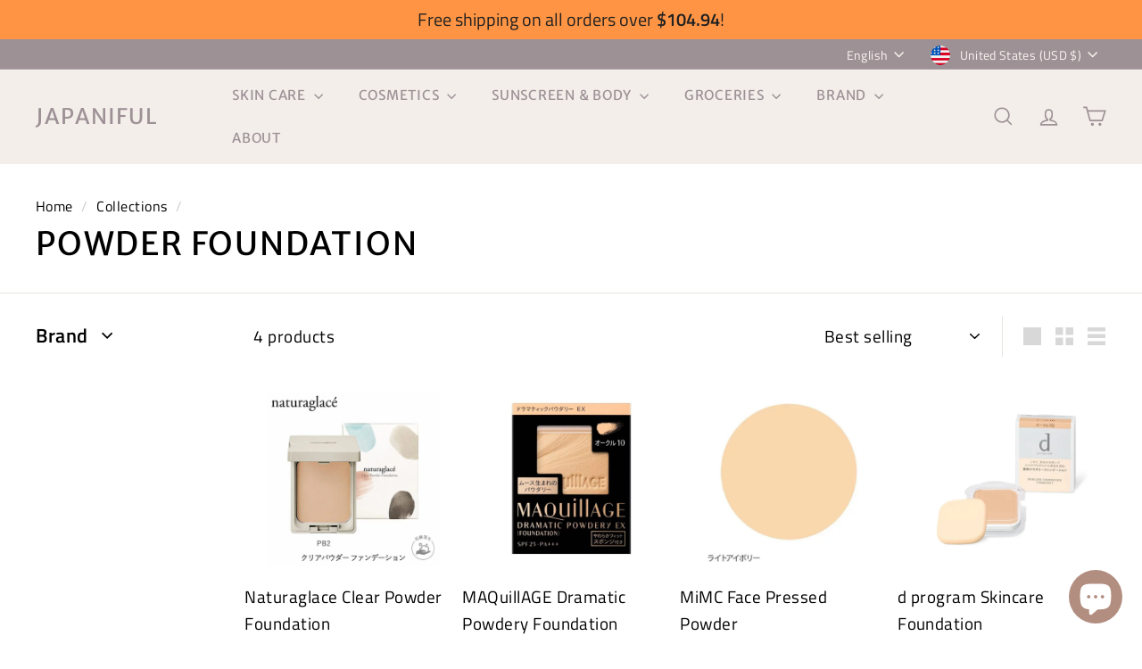

--- FILE ---
content_type: text/javascript
request_url: https://www.japaniful.com/cdn/shop/t/32/assets/section-product-recommendations.js?v=68463675784327451211706863715
body_size: -808
content:
import"@archetype-themes/scripts/modules/product-recommendations";
//# sourceMappingURL=/cdn/shop/t/32/assets/section-product-recommendations.js.map?v=68463675784327451211706863715


--- FILE ---
content_type: text/javascript
request_url: https://www.japaniful.com/cdn/shop/t/32/assets/section-main-collection.js?v=178808321021703902081706863715
body_size: -618
content:
import"@archetype-themes/scripts/config";import"@archetype-themes/scripts/modules/collection-template";import"@archetype-themes/scripts/helpers/sections";
//# sourceMappingURL=/cdn/shop/t/32/assets/section-main-collection.js.map?v=178808321021703902081706863715


--- FILE ---
content_type: text/javascript
request_url: https://www.japaniful.com/cdn/shop/t/32/assets/product-complementary.js?v=115010611336991946551706863715
body_size: -660
content:
import"@archetype-themes/scripts/config";import"@archetype-themes/scripts/modules/product-recommendations";
//# sourceMappingURL=/cdn/shop/t/32/assets/product-complementary.js.map?v=115010611336991946551706863715


--- FILE ---
content_type: text/javascript
request_url: https://www.japaniful.com/cdn/shop/t/32/assets/section-featured-collection.js?v=70396313371272205741706863715
body_size: -725
content:
import"@archetype-themes/scripts/config";import"@archetype-themes/scripts/modules/collection-template";
//# sourceMappingURL=/cdn/shop/t/32/assets/section-featured-collection.js.map?v=70396313371272205741706863715


--- FILE ---
content_type: text/javascript
request_url: https://www.japaniful.com/cdn/shop/t/32/assets/section-featured-collection.js?v=70396313371272205741706863715
body_size: -890
content:
import"@archetype-themes/scripts/config";import"@archetype-themes/scripts/modules/collection-template";
//# sourceMappingURL=/cdn/shop/t/32/assets/section-featured-collection.js.map?v=70396313371272205741706863715


--- FILE ---
content_type: text/javascript
request_url: https://www.japaniful.com/cdn/shop/t/32/assets/section-hero-video.js?v=138616389493027501011706863715
body_size: -586
content:
import"@archetype-themes/scripts/config";import"@archetype-themes/scripts/modules/video-section";
//# sourceMappingURL=/cdn/shop/t/32/assets/section-hero-video.js.map?v=138616389493027501011706863715


--- FILE ---
content_type: text/javascript
request_url: https://www.japaniful.com/cdn/shop/t/32/assets/section-main-product.js?v=48829736225712131391706863715
body_size: -713
content:
import"@archetype-themes/scripts/config";import"@archetype-themes/scripts/modules/product";
//# sourceMappingURL=/cdn/shop/t/32/assets/section-main-product.js.map?v=48829736225712131391706863715


--- FILE ---
content_type: text/javascript
request_url: https://www.japaniful.com/cdn/shop/t/32/assets/section-main-product.js?v=48829736225712131391706863715
body_size: -840
content:
import"@archetype-themes/scripts/config";import"@archetype-themes/scripts/modules/product";
//# sourceMappingURL=/cdn/shop/t/32/assets/section-main-product.js.map?v=48829736225712131391706863715


--- FILE ---
content_type: text/javascript
request_url: https://www.japaniful.com/cdn/shop/t/32/assets/section-slideshow-image.js?v=78404926763425096301706863715
body_size: -601
content:
import"@archetype-themes/scripts/config";import"@archetype-themes/scripts/modules/slideshow";
//# sourceMappingURL=/cdn/shop/t/32/assets/section-slideshow-image.js.map?v=78404926763425096301706863715


--- FILE ---
content_type: text/javascript
request_url: https://www.japaniful.com/cdn/shop/t/32/assets/section-promo-grid.js?v=40677006983618170181706863715
body_size: -581
content:
import"@archetype-themes/scripts/config";import"@archetype-themes/scripts/modules/video-section";
//# sourceMappingURL=/cdn/shop/t/32/assets/section-promo-grid.js.map?v=40677006983618170181706863715


--- FILE ---
content_type: text/javascript
request_url: https://www.japaniful.com/cdn/shop/t/32/assets/section-product-recommendations.js?v=68463675784327451211706863715
body_size: -676
content:
import"@archetype-themes/scripts/modules/product-recommendations";
//# sourceMappingURL=/cdn/shop/t/32/assets/section-product-recommendations.js.map?v=68463675784327451211706863715


--- FILE ---
content_type: text/javascript
request_url: https://www.japaniful.com/cdn/shop/t/32/assets/section-slideshow.js?v=78404926763425096301706863715
body_size: -701
content:
import"@archetype-themes/scripts/config";import"@archetype-themes/scripts/modules/slideshow";
//# sourceMappingURL=/cdn/shop/t/32/assets/section-slideshow.js.map?v=78404926763425096301706863715


--- FILE ---
content_type: text/javascript
request_url: https://www.japaniful.com/cdn/shop/t/32/assets/section-main-collection.js?v=178808321021703902081706863715
body_size: -548
content:
import"@archetype-themes/scripts/config";import"@archetype-themes/scripts/modules/collection-template";import"@archetype-themes/scripts/helpers/sections";
//# sourceMappingURL=/cdn/shop/t/32/assets/section-main-collection.js.map?v=178808321021703902081706863715


--- FILE ---
content_type: application/javascript; charset=utf-8
request_url: https://analyzely.gropulse.com/get_script?shop=hkskincart.myshopify.com
body_size: -130
content:

  (function(){
    if (location.pathname.includes('/thank_you') || location.pathname.includes('/thank-you')) {
      var script = document.createElement("script");
      script.type = "text/javascript";
      script.src = "https://analyzely.gropulse.com/get_purchase_page_script?shop=hkskincart.myshopify.com";
      document.getElementsByTagName("head")[0].appendChild(script);
    }
  })();
  

--- FILE ---
content_type: text/javascript
request_url: https://www.japaniful.com/cdn/shop/t/32/assets/section-hero-video.js?v=138616389493027501011706863715
body_size: -727
content:
import"@archetype-themes/scripts/config";import"@archetype-themes/scripts/modules/video-section";
//# sourceMappingURL=/cdn/shop/t/32/assets/section-hero-video.js.map?v=138616389493027501011706863715


--- FILE ---
content_type: text/javascript
request_url: https://www.japaniful.com/cdn/shop/t/32/assets/section-slideshow.js?v=78404926763425096301706863715
body_size: -665
content:
import"@archetype-themes/scripts/config";import"@archetype-themes/scripts/modules/slideshow";
//# sourceMappingURL=/cdn/shop/t/32/assets/section-slideshow.js.map?v=78404926763425096301706863715


--- FILE ---
content_type: text/javascript
request_url: https://www.japaniful.com/cdn/shop/t/32/assets/section-promo-grid.js?v=40677006983618170181706863715
body_size: -590
content:
import"@archetype-themes/scripts/config";import"@archetype-themes/scripts/modules/video-section";
//# sourceMappingURL=/cdn/shop/t/32/assets/section-promo-grid.js.map?v=40677006983618170181706863715


--- FILE ---
content_type: text/javascript
request_url: https://www.japaniful.com/cdn/shop/t/32/assets/product-complementary.js?v=115010611336991946551706863715
body_size: -742
content:
import"@archetype-themes/scripts/config";import"@archetype-themes/scripts/modules/product-recommendations";
//# sourceMappingURL=/cdn/shop/t/32/assets/product-complementary.js.map?v=115010611336991946551706863715
